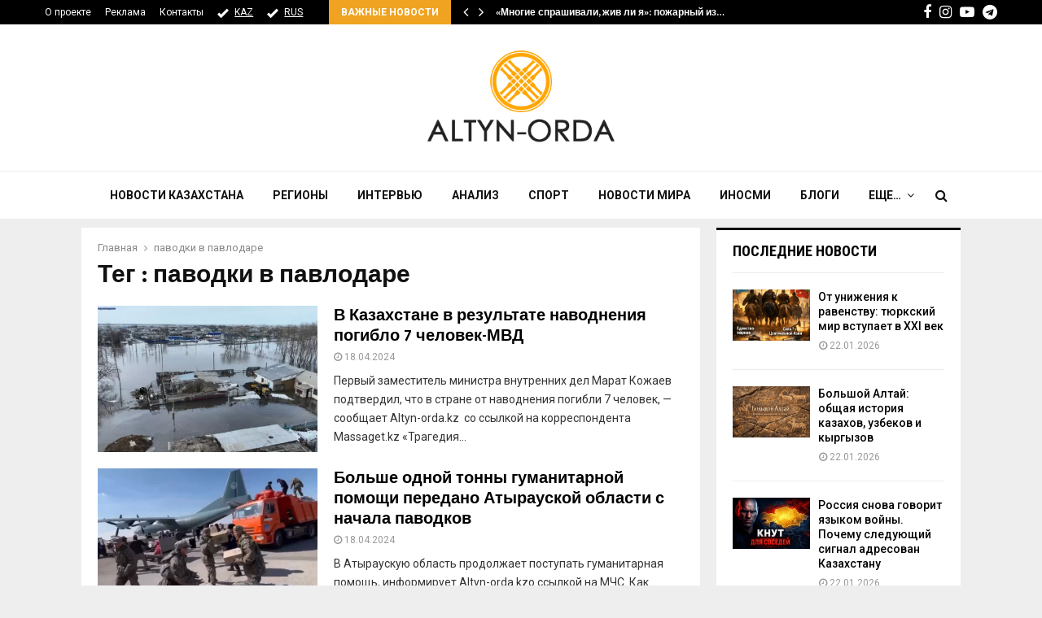

--- FILE ---
content_type: text/html; charset=utf-8
request_url: https://www.google.com/recaptcha/api2/aframe
body_size: 265
content:
<!DOCTYPE HTML><html><head><meta http-equiv="content-type" content="text/html; charset=UTF-8"></head><body><script nonce="e7AE0gYHfyqpsjOmZ8t5sw">/** Anti-fraud and anti-abuse applications only. See google.com/recaptcha */ try{var clients={'sodar':'https://pagead2.googlesyndication.com/pagead/sodar?'};window.addEventListener("message",function(a){try{if(a.source===window.parent){var b=JSON.parse(a.data);var c=clients[b['id']];if(c){var d=document.createElement('img');d.src=c+b['params']+'&rc='+(localStorage.getItem("rc::a")?sessionStorage.getItem("rc::b"):"");window.document.body.appendChild(d);sessionStorage.setItem("rc::e",parseInt(sessionStorage.getItem("rc::e")||0)+1);localStorage.setItem("rc::h",'1769106771481');}}}catch(b){}});window.parent.postMessage("_grecaptcha_ready", "*");}catch(b){}</script></body></html>